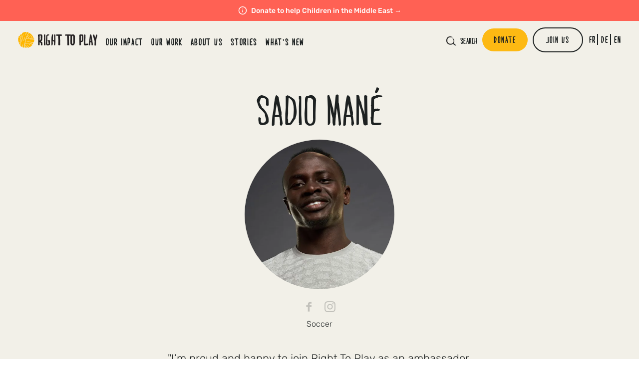

--- FILE ---
content_type: text/html; charset=utf-8
request_url: https://righttoplay.ch/en/ambassadors/sadio-mane/
body_size: 5672
content:









<!DOCTYPE html>
<html lang="en" class="no-js ">
    <head>
        <meta charset="utf-8" />
        <title>
            
                Sadio Mané
            
            
                
                    - Right To Play
                
            
        </title>

        <meta name="viewport" content="width=device-width, initial-scale=1, user-scalable=yes" />
        


        <meta property="og:type" content="website" />
        <meta property="og:url" content="https://righttoplay.ch/en/ambassadors/sadio-mane/" />
        <meta name="twitter:card" content="Sadio Mané" />
        <meta name="twitter:site" content="@RightToPlayIntl" />
        <meta property="og:app_id" content="190972598466608" />
        

        
        
        <meta property="og:title" content="Sadio Mané" />
        <meta name="description" content="Children are amongst the most vulnerable people in the world. For many, their futures are limited by violence, child labor, early marriage, illiteracy and inequality. They fight to attend and stay in school, to be treated with dignity and respect and to be safe. Right To Play empowers children to rise above these challenges and find their way back to hope." />
        <meta property="og:description" content="Children are amongst the most vulnerable people in the world. For many, their futures are limited by violence, child labor, early marriage, illiteracy and inequality. They fight to attend and stay in school, to be treated with dignity and respect and to be safe. Right To Play empowers children to rise above these challenges and find their way back to hope." />
        <meta property="og:image" content="https://apppack-app-righttoplay-publics3bucket-veclfraq9ykl.s3.amazonaws.com/images/Untitled_design_jUNxnnU.width-1200.webp" />
        

        
            
        
        
        <link rel="stylesheet" type="text/css" href="/static/css/style.e6a35ce3302f.css?v=2.6">

        <link rel="canonical" href="https://righttoplay.ch/en/ambassadors/sadio-mane/">
        <link rel="apple-touch-icon" sizes="72x72" href="/static/img/apple-touch-icon.37ceda1179e2.png">
        <link rel="icon" type="image/png" sizes="16x16" href="/static/img/favicon-16x16.c86defd20a13.png">
        <link rel="icon" type="image/png" sizes="32x32" href="/static/img/favicon-32x32.47f1cbfcd3b1.png">
        <link rel="icon" type="image/png" sizes="96x96" href="/static/img/favicon-96x96.11ae8d3fd31b.png">
        <link rel="manifest" href="/static/img/site.21b5e84cbe95.webmanifest">
        <link rel="mask-icon" href="/static/img/safari-pinned-tab.64f9ffb843e2.svg" color="#fdb913">
        <meta name="msapplication-TileColor" content="#da532c">
        <meta name="msapplication-config" content="/static/img/browserconfig.1771371b2174.xml">
        <meta name="theme-color" content="#ffffff">

        <script type="text/javascript" src="/static/js/cookieLanguage-cookieyes.43c7cc398e79.js"></script>

        <!-- Google Tag Manager -->
        <script>(function(w,d,s,l,i){w[l]=w[l]||[];w[l].push({'gtm.start':
        new Date().getTime(),event:'gtm.js'});var f=d.getElementsByTagName(s)[0],
        j=d.createElement(s),dl=l!='dataLayer'?'&l='+l:'';j.async=true;j.src=
        'https://www.googletagmanager.com/gtm.js?id='+i+dl;f.parentNode.insertBefore(j,f);
        })(window,document,'script','dataLayer','GTM-PQ2ZXW8');</script>
        <!-- End Google Tag Manager -->

        <!-- Global site tag (gtag.js) - Google Ads: 879985061 -->
        <script>
            window.dataLayer = window.dataLayer || [];
            function gtag(){dataLayer.push(arguments);}
            gtag('js', new Date());

            gtag('config', 'GTM-PQ2ZXW8');
        </script>

        <!-- HOTJAR -->
        <script>
            (function(h,o,t,j,a,r){
                h.hj=h.hj||function(){(h.hj.q=h.hj.q||[]).push(arguments)};
                h._hjSettings={hjid:2582466,hjsv:6};
                a=o.getElementsByTagName('head')[0];
                r=o.createElement('script');r.async=1;
                r.src=t+h._hjSettings.hjid+j+h._hjSettings.hjsv;
                a.appendChild(r);
            })(window,document,'https://static.hotjar.com/c/hotjar-','.js?sv=');
        </script>

        
    </head>

    <body class="template-listing-page dark-header template-listing-page-">

        

        <!-- Google Tag Manager (noscript) -->
        <noscript><iframe src="https://www.googletagmanager.com/ns.html?id=GTM-PQ2ZXW8"
        height="0" width="0" style="display:none;visibility:hidden"></iframe></noscript>
        <!-- End Google Tag Manager (noscript) -->

        
        <div class="announcement-banner">
          <p>
            
            <a href="https://righttoplay.ch/en-ch/national-offices/national-office-switzerland/whats-new/help-children-in-the-middle-east/">
              Donate to help Children in the Middle East →
            </a>
            
          </p>
        </div>
        

        <div class="header text-gradient  has-announcement">
            


<ul class="header-nav-left header-nav-left-desktop show-desktop">
    
    
    <li class=" logo"><a href="/en/">Home</a></li>
    
    
    
    <li class=""><a href="/en/impact/">Our Impact</a></li>
    
    
    
    <li class=""><a href="/en/our-work/">Our Work</a></li>
    
    
    
    <li class=""><a href="/en/about-us/">About Us</a></li>
    
    
    
    <li class=""><a href="/en/stories/">Stories</a></li>
    
    
    
    <li class=""><a href="/en/news/">What&#x27;s New</a></li>
    
    
</ul>

<ul class="header-nav-left header-nav-left-mobile show-mobile">

    <div class="mobile-header-wrap">
        
            
                <li class=" logo"><a href="/en/">Home</a></li>
            
        
            
        
            
        
            
        
            
        
            
        

        <div class="mobile-right-elements">
            <li class="search-icon-mobile"><a href="/en/search/">Search</a></li>
            
            <li class="donate"><a href="https://donatech.righttoplay.com/Donation/CHNO---2025-PCE---ENG/" class="btn btn-donate"><span>Donate</span></a></li>
            
        </div>
    </div>

    <div class="mobile-nav">

        <div class="mobile-menu-toggle">
            <label for="main-menu-toggle" class="sr-only">Toggle Mobile Menu</label>
            <input type="checkbox" id="main-menu-toggle" /><div class="hamburger"></div>
            <ul class="mobile-header-nav has-announcement">
            
                
            
                
                    <li class=""><a href="/en/impact/">Our Impact</a></li>
                
            
                
                    <li class=""><a href="/en/our-work/">Our Work</a></li>
                
            
                
                    <li class=""><a href="/en/about-us/">About Us</a></li>
                
            
                
                    <li class=""><a href="/en/stories/">Stories</a></li>
                
            
                
                    <li class=""><a href="/en/news/">What&#x27;s New</a></li>
                
            
            


<li class="ancestor get-involved-first"><a href="">Donate</a></li>

<li class=""><a href="/en/national-offices/national-office-switzerland/whats-new/childrens-emergency-fund/">CHILDREN&#x27;S EMERGENCY FUND</a></li>

<li class=""><a href="/en/get-involved/">Get Involved</a></li>

<li class=""><a href="/en/events/">Events</a></li>

<li class="ancestor"><a href="/en/ambassadors/">Ambassadors</a></li>

<li class=""><a href="/en/national-offices/national-office-switzerland/jobs/">Careers</a></li>



                <li class="bottom">
                    <div class="mobile-header-wrap">
                        
                        <div class="language-switcher">
                            
                            <a href="/fr-ch/ambassadeurs-du-jeu/sadio-mane/" hreflang="fr-ch">fr</a>|
                            
                            <a href="/de-ch/unsere-botschafter/sadio-mane/" hreflang="de-ch">de</a>|
                            
                            <a href="/en-ch/ambassadors/sadio-mane/" hreflang="en-ch">en</a>
                            
                        </div>
                        
                    </div>
                </li>
            </ul>
        </div>
     </div>
</ul>

<ul class="header-nav-right">
    <li class="search-icon"><a href="/en/search/">Search</a></li>
    
    
    <li><a href="https://donatech.righttoplay.com/Donation/CHNO---2025-PCE---ENG/" class="btn btn-donate"><span>Donate</span></a></li>
    

    

<li class="dropdown get-involved-button">
  <a class="btn btn-get-involved" href="#"><span>Join Us</span></a>
    <ul class="submenu">
      
        <li class="ancestor"><a href="">Donate</a></li>
      
        <li class=""><a href="/en/national-offices/national-office-switzerland/whats-new/childrens-emergency-fund/">CHILDREN&#x27;S EMERGENCY FUND</a></li>
      
        <li class=""><a href="/en/get-involved/">Get Involved</a></li>
      
        <li class=""><a href="/en/events/">Events</a></li>
      
        <li class="ancestor"><a href="/en/ambassadors/">Ambassadors</a></li>
      
        <li class=""><a href="/en/national-offices/national-office-switzerland/jobs/">Careers</a></li>
      
    </ul>
</li>


    
    <li class="language-switcher">
        
        <a href="/fr-ch/ambassadeurs-du-jeu/sadio-mane/" hreflang="fr-ch">fr</a>
        
        <a href="/de-ch/unsere-botschafter/sadio-mane/" hreflang="de-ch">de</a>
        
        <a href="/en-ch/ambassadors/sadio-mane/" hreflang="en-ch">en</a>
        
    </li>
    
</ul>
<div class="clear"></div>
        </div>
        <div class="page-content">
        
  <section class="hero hero-centered dark-text"
           style="background-color: #f2f0e8">
    <div class="wrap">
      <h1>Sadio Mané</h1>
      
        
        <div class="image-container">
          <div class="image circle" style="background-image:url(https://apppack-app-righttoplay-publics3bucket-veclfraq9ykl.s3.amazonaws.com/images/Sadio-Mane.original.width-500.webp);"></div>
        </div>
      
      <ul class="ambassador-social-icons">
        
          <a href="https://www.facebook.com/SadioManeLFC10"
             target="_blank"
             class="social-icon social-icon-fb">Facebook</a>
        
        
        
          <a href="https://www.instagram.com/sadiomaneofficiel/"
             target="_blank"
             class="social-icon social-icon-ig">Instagram</a>
        
        
        
      </ul>
      <h4 style="padding: 16px 0 4px 0;">Soccer</h4>
      <div class="amabassador-bio"><p data-block-key="nxnhs"><i>&quot;I’m proud and happy to join Right To Play as an ambassador, and to use my passion for sport and education to inspire girls and boys in Senegal and around the world to believe in themselves and develop the life skills they need to become the leaders of tomorrow.”</i></p><p data-block-key="ssekk"><a href="https://www.instagram.com/sadiomaneofficiel/">Sadio Mané</a> is a Senegalese professional footballer who plays as a striking winger for Premier League club Liverpool FC, and as the team captain for the Senegal national team, Les Lions de la Téranga.</p><p data-block-key="imc6a"></p><div>
    <iframe width="480" height="270" src="https://www.youtube.com/embed/EEnpzpq_jSY?feature=oembed" frameborder="0" allow="accelerometer; autoplay; clipboard-write; encrypted-media; gyroscope; picture-in-picture" allowfullscreen></iframe>
</div>
<p data-block-key="mmr78"></p><p data-block-key="lh0sv">Mané’s accomplishments are significant both on and off the field. He started his career at the famous Senegalese football academy Generation Foot. His good performance there drew an invitation and a professional contract from French Club FC Metz. After a difficult first year in Europe, Mané’s full potential started to develop with Red Bull Salzburg, where he won a league and cup domestic double in the 2013-14 season. After scoring 45 goals in two years, he earned a transfer to Southampton, further paving the way to the Premier League.</p><p data-block-key="5ozae">In 2016, Mané joined Liverpool FC and helped the club reach back-to-back UEFA Champions League Finals in 2018 and 2019, winning the latter. He also finished as the league&#x27;s joint top goal scorer in the 2018-19 season, winning the Premier League Golden Boot. That same year, he was named African Footballer of the Year. Mané then helped end Liverpool&#x27;s 30-year league title drought by winning the 2019-20 Premier League.</p><p data-block-key="axl17">Mané currently ranks as Senegal’s fifth all-time top goal-scorer, and is eighth all-time for appearances. He represented Senegal at the 2012 Olympics, as well as the 2015 and 2017 editions of the Africa Cup of Nations. In 2019, Mané, as the team’s captain, helped Senegal to a runners-up finish there. Mané also led and represented his nation at the 2018 FIFA World Cup, in their second ever appearance in the competition.</p><p data-block-key="oo3ep">Off the field, Mané is known for his generous support for his community and home region of Casamance. Mané grew up in a family that highly valued education, and its importance has stayed with him his entire life. In recent years, he funded a school in his family’s hometown to give children better access to education, and a chance at a brighter future.</p><p data-block-key="fuom5">In his role as Right To Play Global Ambassador, Mané will build on his track record of empowering children through sport and education to inspire even more girls and boys in Senegal and around the world to rise above adversity and achieve their dreams.</p></div>
    </div>
  </section>

        </div>

        <div class="footer">

            <div class="footer-subscribe">
                <h2>Stay connected to the Uprisers</h2>

                
                    <div class="email-signup-form-widget">
                        <div class="form-input-row">
                            <script type="text/javascript">var loc = "https://mcrmweb.righttoplay.com/righttoplayusaorg-avxgu/pages/";var cdSurveyCdn = "https://mcrmweb.righttoplay.com/web/newformeditor/";</script>
<script type="text/javascript" src="https://mcrmweb.righttoplay.com/web/newformeditor/CDWidget.js"></script>
<div pageID="nxafkq8befczimbfvzy5uw"></div>
                        </div>
                    </div>
                
            </div>

            <div class="thanks">Thanks!</div>
            <div class="footer-main">

                <ul class="footer-column">
                    


<li><h2></h2></li>

<li class="ancestor"><a href="">Donate</a></li>

<li class=""><a href="/en/national-offices/national-office-switzerland/resources/">Annual Reports</a></li>

<li class=""><a href="/en/national-offices/national-office-switzerland/resources-publications/">Resources &amp; Publications</a></li>


                </ul>

                <ul class="footer-column">
                    


<li><h2></h2></li>

<li class=""><a href="/en/national-offices/national-office-switzerland/contact/">Contact</a></li>

<li class=""><a href="/en/faq/">FAQs</a></li>


                </ul>

                <ul class="footer-column">
                    


<li><h2></h2></li>

<li class=""><a href="/en/our-leadership/">Our Leadership</a></li>

<li class=""><a href="/en/our-partners/">Partners in Play</a></li>

<li class="ancestor"><a href="/en/ambassadors/">Play Ambassadors</a></li>


                </ul>


                <ul class="footer-column wide">
                    
                    <li class="country-switcher" id="show-country-modal"><span class="flag" style="background-image:url(https://apppack-app-righttoplay-publics3bucket-veclfraq9ykl.s3.amazonaws.com/images/switzerland.width-84.webp);"></span><a href="#">Visit our global Right To Play sites →</a></li>
                    <li class="social-icons">
                        <a href="https://www.facebook.com/rtpswitzerland/" target="_blank" class="social-icon social-icon-fb">Facebook</a>
                        <a href="https://twitter.com/RightToPlayIntl" target="_blank" class="social-icon social-icon-tw">Twitter</a>
                        <a href="https://www.instagram.com/righttoplay_switzerland/" target="_blank" class="social-icon social-icon-ig">Instagram</a>
                        <a href="https://www.linkedin.com/company/right-to-play-switzerland/" target="_blank" class="social-icon social-icon-li">Linked In</a>
                        <a href="https://www.youtube.com/channel/UCziIaiC9joEiUsIGky-LSTg/featured?view_as=subscriber" target="_blank" class="social-icon social-icon-yt">Youtube</a>

                    </li>
                </ul>
                <div class="clear"></div>
            </div>

            <div class="footer-bottom">
                <ul class="footer-legal">
                    <li>&copy; 2026 RIGHT TO PLAY. V2.6</li>
                    <li><a href="/en/privacy-policy/">Privacy Policy</a></li>
                    <li><a href="/en/ai-policy/">AI Policy</a></li>
                    <li><a href="/en/terms-and-conditions/">Terms &amp; Conditions</a></li>
                </ul>
                <div class="footer-charitable">
                    
                    
                    
                </div>
                <div class="clear"></div>
            </div>

        </div>
        <div id="blind"></div>
        <div id="country-modal" class="modal">
            <ul>
                
                    <li><a href="https://righttoplay.com?no-redirect=true"   hreflang="en">International</a></li>
                
                    <li><a href="https://righttoplay.ca"   hreflang="en-ca">Canada</a></li>
                
                    <li><a href="https://righttoplay.de"   hreflang="de">Germany</a></li>
                
                    <li><a href="https://righttoplay.nl"   hreflang="nl">Netherlands</a></li>
                
                    <li><a href="https://righttoplay.no"   hreflang="nb">Norway</a></li>
                
                    <li><a href="https://righttoplay.ch"  class="current"    hreflang="de-ch">Switzerland</a></li>
                
                    <li><a href="https://righttoplay.org.uk"   hreflang="en-gb">United Kingdom</a></li>
                
                    <li><a href="https://righttoplayusa.org"   hreflang="en">United States</a></li>
                
            </ul>
            <div id="close-country-modal"></div>
        </div>

        <div class="modal" id="popup-embed-modal">
            <div id="close-popup-embed-modal"></div>
            <iframe></iframe>
        </div>

        <script type="text/javascript" src="/static/lib/jquery/jquery.min.2c872dbe60f4.js"></script>
        <script type="text/javascript" src="/static/lib/select2/select2.min.86fee17cd48a.js"></script>
        <script type="text/javascript" src="/static/lib/icheck/icheck.min.b49273b51dae.js"></script>
        
            
        
        <script type="text/javascript" src="/static/js/app.ce7345b6cc75.js"></script>

        
        <!-- Facebook Pixel Code -->
        <script>!function(e,t,n,c,o,a,f){e.fbq||(o=e.fbq=function(){o.callMethod?o.callMethod.apply(o,arguments):o.queue.push(arguments)},e._fbq||(e._fbq=o),o.push=o,o.loaded=!0,o.version="2.0",o.queue=[],(a=t.createElement(n)).async=!0,a.src="https://connect.facebook.net/en_US/fbevents.js",(f=t.getElementsByTagName(n)[0]).parentNode.insertBefore(a,f))}(window,document,"script"),fbq("init","27582433444681103"),fbq("track","PageView");</script>
        <noscript><img height="1" width="1" src="https://www.facebook.com/tr?id=27582433444681103&ev=PageView&noscript=1"/></noscript>
        <!-- End Facebook Pixel Code -->
        

        
        
    <script defer src="https://static.cloudflareinsights.com/beacon.min.js/vcd15cbe7772f49c399c6a5babf22c1241717689176015" integrity="sha512-ZpsOmlRQV6y907TI0dKBHq9Md29nnaEIPlkf84rnaERnq6zvWvPUqr2ft8M1aS28oN72PdrCzSjY4U6VaAw1EQ==" data-cf-beacon='{"version":"2024.11.0","token":"4302e2665f4f48ce84ca30f0cff9c8d1","r":1,"server_timing":{"name":{"cfCacheStatus":true,"cfEdge":true,"cfExtPri":true,"cfL4":true,"cfOrigin":true,"cfSpeedBrain":true},"location_startswith":null}}' crossorigin="anonymous"></script>
</body>
</html>


--- FILE ---
content_type: text/html; charset=utf-8
request_url: https://righttoplay.ch/csrf-token
body_size: 37
content:
<div class="csrf-token-findme"><input type="hidden" name="csrfmiddlewaretoken" value="Fjq3gpw1s9BGz8Xcd9IGaEZQ1Piirm2pb6ONRihxkPBBRgTFFYsVTtAR6e7wRmMy"></div>

--- FILE ---
content_type: text/javascript; charset="utf-8"
request_url: https://righttoplay.ch/static/js/cookieLanguage-cookieyes.43c7cc398e79.js
body_size: -39
content:
function setCookieLanguage() {
    // For certain document languages, find the cookie and set its 'data-language'.
    // We follow the following rules for setting the cookie language:
    // document language ----- cookie language
    //     en-ca                  en
    //     en-uk                  en
    //     en-ch                  en
    //     fr-ch                  fr
    //     de-ch                  de
    //       nb                   no
    const documentLanguage = document.querySelector("html").getAttribute("lang");
    const languagesToOverride = {
        "en-ca": "en",
        "en-uk": "en",
        "en-ch": "en",
        "fr-ch": "fr",
        "de-ch": "de",
        "nb": "no",
    };
    if (Object.keys(languagesToOverride).indexOf(documentLanguage) !== -1) {
        const languageOverride = languagesToOverride[documentLanguage];
        document.documentElement.lang = languageOverride;
    }
}